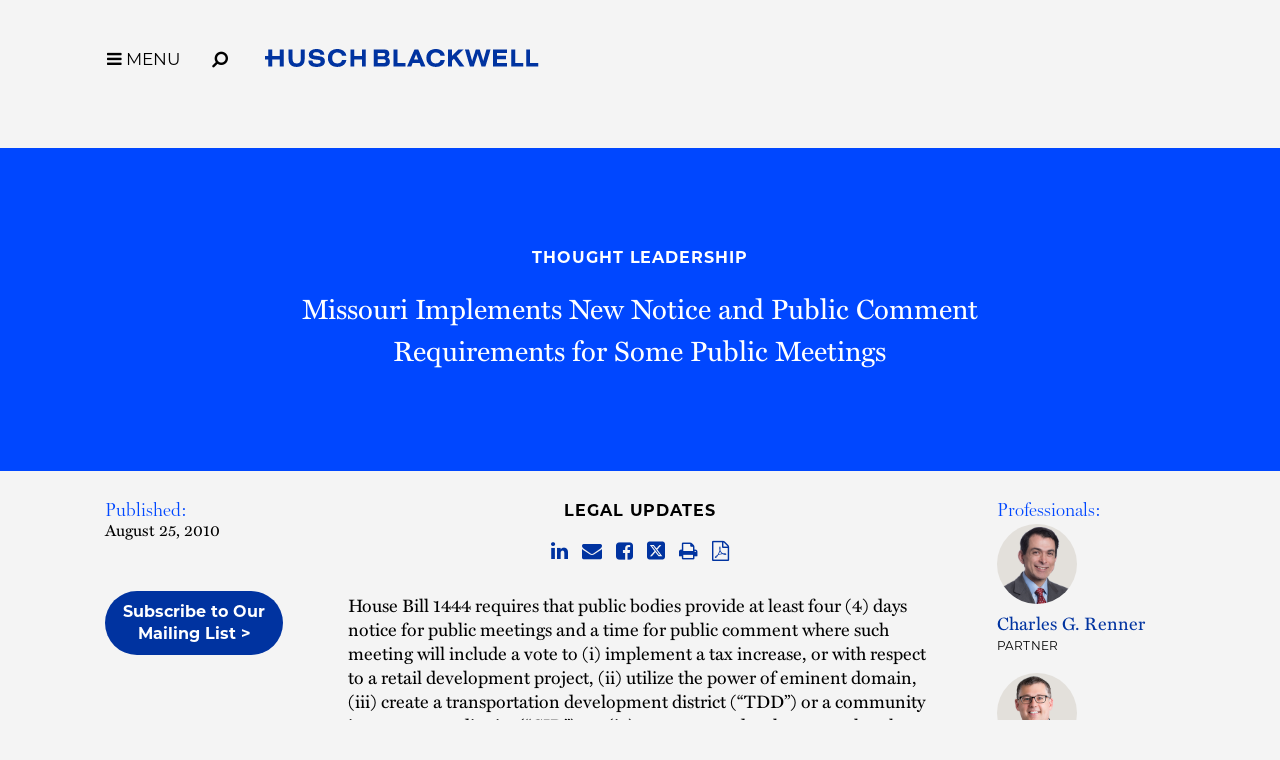

--- FILE ---
content_type: text/css
request_url: https://tags.srv.stackadapt.com/sa.css
body_size: -11
content:
:root {
    --sa-uid: '0-bde714fe-046d-5741-606d-f888ed9cf0c9';
}